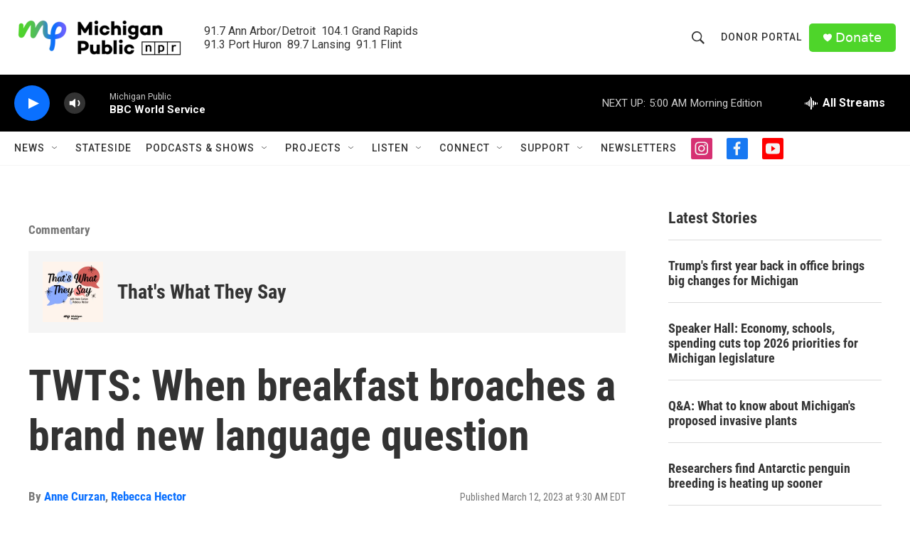

--- FILE ---
content_type: text/html; charset=utf-8
request_url: https://www.google.com/recaptcha/api2/aframe
body_size: 179
content:
<!DOCTYPE HTML><html><head><meta http-equiv="content-type" content="text/html; charset=UTF-8"></head><body><script nonce="ahDuiYaIcVQ6kMfLQlrr-A">/** Anti-fraud and anti-abuse applications only. See google.com/recaptcha */ try{var clients={'sodar':'https://pagead2.googlesyndication.com/pagead/sodar?'};window.addEventListener("message",function(a){try{if(a.source===window.parent){var b=JSON.parse(a.data);var c=clients[b['id']];if(c){var d=document.createElement('img');d.src=c+b['params']+'&rc='+(localStorage.getItem("rc::a")?sessionStorage.getItem("rc::b"):"");window.document.body.appendChild(d);sessionStorage.setItem("rc::e",parseInt(sessionStorage.getItem("rc::e")||0)+1);localStorage.setItem("rc::h",'1768983757578');}}}catch(b){}});window.parent.postMessage("_grecaptcha_ready", "*");}catch(b){}</script></body></html>